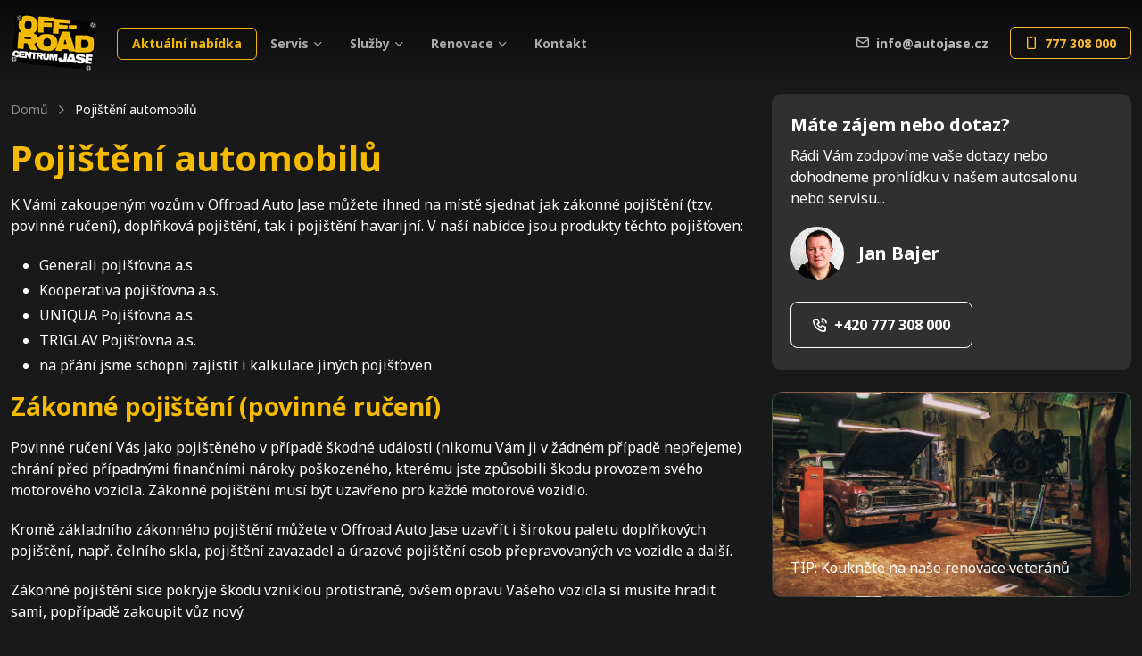

--- FILE ---
content_type: text/html; charset=utf-8
request_url: https://www.autojase.cz/pojisteni/
body_size: 4990
content:
<!DOCTYPE html>
<html lang="cs">
<head>
	<meta charset="utf-8">
	<title>Pojištění automobilů | Auto JASE</title>
	<!-- SEO Meta Tags-->
	<meta name="description" content="OFFROAD bazar a dovoz vozů">
	<meta name="keywords" content="offroad, autobazar, dovoz vozů, veteráni, nová paka">
	<meta name="author" content="Auto-Jase, s.r.o.">
	<meta name="generator" content="martinpetracek.com, IT-PRO s.r.o., valek@it-pro.cz">
	<!-- Viewport-->
	<meta name="viewport" content="width=device-width, initial-scale=1">
	<!-- Favicon and Touch Icons-->
	<link rel="apple-touch-icon" sizes="180x180" href="/img/apple-touch-icon.png">
	<link rel="icon" type="image/png" sizes="32x32" href="/img/favicon_32.png">
	<link rel="icon" type="image/png" sizes="16x16" href="/img/favicon_16.png">
	<meta name="theme-color" content="#ffffff">
	<!-- Page loading styles-->
	<style>
		.page-loading {
			position: fixed;
			top: 0;
			right: 0;
			bottom: 0;
			left: 0;
			width: 100%;
			height: 100%;
			-webkit-transition: all .4s .2s ease-in-out;
			transition: all .4s .2s ease-in-out;
			background-color: #191919;
			opacity: 0;
			visibility: hidden;
			z-index: 9999;
		}
		.page-loading.active {
			opacity: 1;
			visibility: visible;
		}
		.page-loading-inner {
			position: absolute;
			top: 50%;
			left: 0;
			width: 100%;
			text-align: center;
			-webkit-transform: translateY(-50%);
			transform: translateY(-50%);
			-webkit-transition: opacity .2s ease-in-out;
			transition: opacity .2s ease-in-out;
			opacity: 0;
		}
		.page-loading.active > .page-loading-inner {
			opacity: 1;
		}
		.page-loading-inner > span {
			display: block;
			font-size: 1rem;
			font-weight: normal;
			color: #fff;;
		}
		.page-spinner {
			display: inline-block;
			width: 2.75rem;
			height: 2.75rem;
			margin-bottom: .75rem;
			vertical-align: text-bottom;
			border: .15em solid #9691a4;
			border-right-color: transparent;
			border-radius: 50%;
			-webkit-animation: spinner .75s linear infinite;
			animation: spinner .75s linear infinite;
		}
		@-webkit-keyframes spinner {
			100% {
				-webkit-transform: rotate(360deg);
				transform: rotate(360deg);
			}
		}
		@keyframes spinner {
			100% {
				-webkit-transform: rotate(360deg);
				transform: rotate(360deg);
			}
		}

	</style>
	<!-- Page loading scripts-->
	<script>
		(function () {
			window.onload = function () {
				var preloader = document.querySelector('.page-loading');
				preloader.classList.remove('active');
				setTimeout(function () {
					preloader.remove();
				}, 2000);
			};
		})();

	</script>

    <link rel="stylesheet" media="screen" href="/vendor/lightgallery.js/dist/css/lightgallery.min.css"/>

	<link rel="stylesheet" href="/css/front_styles.scss.css?3" type="text/css" media="all">
</head>

<body class="bg-dark simple">
    <!-- Page loading spinner-->
    <div class="page-loading active">
      <div class="page-loading-inner">
        <img class="" src="/img/logo_jase_64.png" width="96" alt="logo Jase"><br>
        <div class="page-spinner"></div><span>Načítání...</span>
      </div>
    </div>
    <main class="page-wrapper">
      <!-- Navbar-->
      <header class="navbar navbar-expand-lg navbar-dark fixed-top" data-scroll-header>
        <div class="container"><a href="/" class="navbar-brand me-3 me-xl-4"><img class="d-block" src="/img/logo_jase_64.png" width="96" alt="logo Jase"></a>
          <button class="navbar-toggler ms-auto" type="button" data-bs-toggle="collapse" data-bs-target="#navbarNav" aria-controls="navbarNav" aria-expanded="false" aria-label="Toggle navigation"><span class="navbar-toggler-icon"></span></button><a class="btn btn-link btn-light btn-sm d-none d-lg-block order-lg-3" href="mailto:info@autojase.cz"><i class="fi-mail me-2"></i>info@autojase.cz</a><a class="btn btn-outline-warning btn-sm ms-2 d-none d-lg-block order-lg-3" href="tel:+420777308000"><i class="fi-device-mobile me-2"></i>777 308 000</a>
          <div class="collapse navbar-collapse order-lg-2" id="navbarNav">
            <ul class="navbar-nav navbar-nav-scroll" style="max-height: 35rem;">
              <!-- Menu items-->
              <li class="nav-item"><a href="/skladove-vozy/" class="nav-link highlightedBtn"><span class="btn btn-outline-primary btn-sm">Aktuální nabídka</span></a></li>
              <li class="nav-item dropdown"><a href="/zarucni-a-pozarucni-servis/" class="nav-link dropdown-toggle" role="button" data-bs-toggle="dropdown" aria-expanded="false">Servis</a>
                <ul class="dropdown-menu dropdown-menu-light">
                  <li><a href="/autoklempirna/" class="dropdown-item">Autoklempírna</a></li>
                  <li><a href="/servis-chrysler-jeep/" class="dropdown-item">Servis Chrysler a Jeep</a></li>
                  <li><a href="/servis-land-rover/" class="dropdown-item">Servis Land Rover</a></li>
                  <li><a href="/zarucni-a-pozarucni-servis/" class="dropdown-item">Záruční a pozáruční servis</a></li>
                </ul>
              </li>
              <li class="nav-item dropdown"><a href="/dovoz-offroad-vozu/" class="nav-link dropdown-toggle" role="button" data-bs-toggle="dropdown" aria-expanded="false">Služby</a>
                <ul class="dropdown-menu dropdown-menu-light">
                  <li><a href="/dovoz-offroad-vozu/" class="dropdown-item">Dovoz OFFROAD</a></li>
                  <li><a href="/financovani-vozidel/" class="dropdown-item">Financování vozidel</a></li>
                  <li><a href="/pojisteni/" class="dropdown-item">Pojištění automobilů</a></li>
                  <li><a href="/stk-a-prihlaseni/" class="dropdown-item">STK a přihlášení</a></li>
                  <li><a href="/tuning-terennich-vozu/" class="dropdown-item">Tuning terénních vozů</a></li>
                  <li><a href="/vykup/" class="dropdown-item">Výkup vozidel</a></li>
                </ul>
              </li>
              <li class="nav-item dropdown"><a href="/katalog-veteranu/" class="nav-link dropdown-toggle" role="button" data-bs-toggle="dropdown" aria-expanded="false">Renovace</a>
                <ul class="dropdown-menu dropdown-menu-light">
                  <li><a href="/realizovane-opravy/" class="dropdown-item">Realizované opravy</a></li>
                  <li><a href="/katalog-veteranu/" class="dropdown-item">Renovace veteránů</a></li>
                </ul>
              </li>
              <li class="nav-item"><a href="/kontakty/" class="nav-link">Kontakt</a></li>
              <li class="text-center d-lg-none"><a class="btn btn-outline-primary btn-sm ms-2 order-lg-3" href="tel:+420777308000"><i class="fi-device-mobile me-2"></i>777 308 000</a></li>
            </ul>
          </div>
        </div>
      </header>

      <!-- Page content-->
    <!-- Page container-->
    <div class="container mt-5 mb-md-4 py-5 text-light">
        <!-- Breadcrumb-->
        <nav class="mb-3 pt-md-3" aria-label="Breadcrumb">
            <ol class="breadcrumb breadcrumb-light">
                <li class="breadcrumb-item"><a href="/">Domů</a></li>
                <li class="breadcrumb-item active d-none d-lg-block" aria-current="page">
                    <a href="/pojisteni/" class="text-light">Pojištění automobilů</a></li>
            </ol>
        </nav>

        <div class="row">
            <div class="col-xl-8 col-md-7 mb-4 mb-md-0">
                <h1>Poji&scaron;těn&iacute; automobilů</h1>

<p>K V&aacute;mi zakoupen&yacute;m vozům v Offroad Auto Jase můžete ihned na m&iacute;stě sjednat jak z&aacute;konn&eacute; poji&scaron;těn&iacute; (tzv. povinn&eacute; ručen&iacute;), doplňkov&aacute; poji&scaron;těn&iacute;, tak i poji&scaron;těn&iacute; havarijn&iacute;. V na&scaron;&iacute; nab&iacute;dce jsou produkty těchto poji&scaron;ťoven:</p>

<ul>
	<li>Generali poji&scaron;ťovna a.s</li>
	<li>Kooperativa poji&scaron;ťovna a.s.</li>
	<li>UNIQUA Poji&scaron;ťovna a.s.</li>
	<li>TRIGLAV Poji&scaron;ťovna a.s.</li>
	<li>na př&aacute;n&iacute; jsme schopni zajistit i kalkulace jin&yacute;ch poji&scaron;ťoven&nbsp;</li>
</ul>

<h3>Z&aacute;konn&eacute; poji&scaron;těn&iacute; (povinn&eacute; ručen&iacute;)</h3>

<p>Povinn&eacute; ručen&iacute; V&aacute;s jako poji&scaron;těn&eacute;ho v př&iacute;padě &scaron;kodn&eacute; ud&aacute;losti (nikomu V&aacute;m ji v ž&aacute;dn&eacute;m př&iacute;padě nepřejeme) chr&aacute;n&iacute; před př&iacute;padn&yacute;mi finančn&iacute;mi n&aacute;roky po&scaron;kozen&eacute;ho, kter&eacute;mu jste způsobili &scaron;kodu provozem sv&eacute;ho motorov&eacute;ho vozidla. Z&aacute;konn&eacute; poji&scaron;těn&iacute; mus&iacute; b&yacute;t uzavřeno pro každ&eacute; motorov&eacute; vozidlo.</p>

<ul>
</ul>

<p>Kromě z&aacute;kladn&iacute;ho z&aacute;konn&eacute;ho poji&scaron;těn&iacute; můžete v Offroad Auto Jase uzavř&iacute;t i &scaron;irokou paletu doplňkov&yacute;ch poji&scaron;těn&iacute;, např. čeln&iacute;ho skla, poji&scaron;těn&iacute; zavazadel a &uacute;razov&eacute; poji&scaron;těn&iacute; osob přepravovan&yacute;ch ve vozidle a dal&scaron;&iacute;.</p>

<p>Z&aacute;konn&eacute; poji&scaron;těn&iacute; sice pokryje &scaron;kodu vzniklou protistraně, ov&scaron;em opravu Va&scaron;eho vozidla si mus&iacute;te hradit sami, popř&iacute;padě zakoupit vůz nov&yacute;.</p>

<h3>Havarijn&iacute; poji&scaron;těn&iacute;</h3>

<p>V tomto směru je snadn&eacute; v&yacute;chodisko, či sp&iacute;&scaron;e ochrana sv&eacute;ho majetku v havarijn&iacute;m poji&scaron;těn&iacute;, kter&eacute; ře&scaron;&iacute; pr&aacute;vě tyto probl&eacute;my, popř&iacute;padě ztr&aacute;tu (kr&aacute;dež) vozu, jeho po&scaron;kozen&iacute; nezn&aacute;mou osobou (vandalismus) či živeln&yacute;mi pohromami (povodeň, kroupy, apod.). R&aacute;di v&aacute;m tak&eacute; ochotně porad&iacute;me pr&aacute;vě s volbou vhodn&eacute;ho havarijn&iacute;ho poji&scaron;těn&iacute;, kter&eacute; ochr&aacute;n&iacute; va&scaron;i investici do pr&aacute;vě zakoupen&eacute;ho vozu.</p>

<p>Kromě z&aacute;kladn&iacute;ho havarijn&iacute;ho poji&scaron;těn&iacute; můžete v Offroad Auto Jase uzavř&iacute;t i &scaron;irokou paletu doplňkov&yacute;ch poji&scaron;těn&iacute;, např. čeln&iacute;ho skla, poji&scaron;těn&iacute; zavazadel a &uacute;razov&eacute; poji&scaron;těn&iacute; osob přepravovan&yacute;ch ve vozidle a dal&scaron;&iacute;.</p>

<p>Kromě poji&scaron;těn&iacute; Va&scaron;eho vozu jsme připraveni pro sjedn&aacute;n&iacute; poji&scaron;těn&iacute; t&yacute;kaj&iacute;c&iacute;ch se př&iacute;mo Va&scaron;&iacute; osoby. Jedn&aacute; se zejm&eacute;na o poji&scaron;těn&iacute; v souvislosti se spl&aacute;tkov&yacute;m prodejem či leasingem, tedy poji&scaron;těn&iacute; schopnosti spl&aacute;cet.</p>

<h3>Poji&scaron;těn&iacute; schopnosti spl&aacute;cet &ndash; v př&iacute;padě spl&aacute;tkov&eacute;ho prodeje</h3>

<p>V Offroad Auto Jase můžete tak&eacute; uzavř&iacute;t poji&scaron;těn&iacute; pr&aacute;vě pro př&iacute;pad ztr&aacute;ty schopnosti spl&aacute;cet &ndash; od společnosti POJI&Scaron;ŤOVNA CARDIF PRO VITA, a.s. V na&scaron;&iacute; nab&iacute;dce jsou dva z&aacute;kladn&iacute; produkty:</p>

<ul>
	<li>CARDIF A &ndash; pro př&iacute;pad dlouhodob&eacute; nemoci</li>
	<li>CARDIF B &ndash; pro př&iacute;pad dlouhodob&eacute; nemoci a pro př&iacute;pad ztr&aacute;ty zaměstn&aacute;n&iacute;</li>
</ul>

            </div>

            <!-- Sidebar-->
            <div class="col-xl-4 col-md-5 pt-0" style="margin-top: -6rem;">
                <div class="sticky-top pt-5">
                    <div class="card card-light card-body mb-4 pb-2">
                        <h3 class="fs-5 text-light mb-2">Máte zájem nebo dotaz?</h3>
                        <p>Rádi Vám zodpovíme vaše dotazy nebo dohodneme prohlídku v našem autosalonu nebo servisu...
                        <div class="d-flex align-items-center mb-3"><img class="rounded-circle"
                                                                         src="/img/avatars/bajer.jpg" width="60"
                                                                         alt="Jan Bajer">
                            <div class="ps-3">
                                <h5 class="text-light mb-0">Jan Bajer</h5>
                            </div>
                        </div>
                        <div class="mt-2">
                            <a href="tel:+420777308000" class="btn btn-outline-light btn-lg px-4 mb-3" type="button"><i
                                        class="fi-phone me-2"></i>+420 777 308 000</a>
                        </div>
                    </div>
                    <a href="/katalog-veteranu/"
                            class="card card-body flex-row bg-transparent border-light" id="banner-veteran"
                            style="background-image: url(/img/bg/bg_garaz.jpg); background-size: cover; min-height: 230px;">
                        <div class="text-light align-self-end">TIP: Koukněte na naše renovace veteránů</div>
                    </a>
                </div>
            </div>
        </div>
    </div>

    </main>
    <!-- Footer-->
    <footer class="footer bg-faded-light">
  <div class="border-bottom border-light py-4">
    <div class="container d-sm-flex align-items-center justify-content-between text-center"><a href="/" class="d-inline-block"><img src="/img/logo_jase_64.png" width="116" alt="logo Jase"></a>
      <div class="d-block pt-3 pt-sm-0">
        <div class="text-center text-light ms-n3">
          PO-PÁ: 8:00-17:00 | SO: 9:00-16:00
        </div>
      </div>
    </div>
  </div>
  <div class="container pt-4 pb-3 pt-lg-5 pb-lg-4">
    <div class="row pt-2 pt-lg-0">
      <div class="col-lg-3 pb-2 mb-4">
        <h3 class="h5 text-light mb-2">AUTO-JASE s.r.o.</h3>
        <p class="fs-sm text-light opacity-70">Pražská 11<br>Nová Paka<br>509 01<br><a href="https://www.google.cz/maps/place/Auto-Jase,+s.r.o./@50.4876079,15.5089888,17z/data=!3m1!4b1!4m5!3m4!1s0x470ebd586de414d7:0x3aceaf178c5e920f!8m2!3d50.4876037!4d15.5111777" target="_blank" rel="noopener">Zobrazit na mapě</a><br><a href="/kontakty/">Zobrazit všechny kontakty</a></p>
      </div>
      <div class="col-lg-2 col-md-3 col-sm-6 offset-xl-1 mb-2 mb-sm-4">
        <h3 class="fs-base text-light">Obchod</h3>
        <ul class="list-unstyled fs-sm">
          <li><a href="/skladove-vozy/" class="nav-link-light">Skladové vozy</a></li>
          <li><a href="/dovoz-offroad-vozu/" class="nav-link-light">Dovoz OFFROAD</a></li>
          <li><a href="/financovani-vozidel/" class="nav-link-light">Financování</a></li>
          <li><a href="/pojisteni/" class="nav-link-light">Pojištění</a></li>

          <li><a href="/vykup/" class="nav-link-light">Výkup</a></li>
        </ul>
      </div>
      <div class="col-lg-2 col-md-3 col-sm-6 mb-2 mb-sm-4">
        <h3 class="fs-base text-light">Servis</h3>
        <ul class="list-unstyled fs-sm">
          <li><a href="/autoklempirna/" class="nav-link-light">Autoklempírna</a></li>
          <li><a href="/servis-chrysler-jeep/" class="nav-link-light">Servis Chrysler a Jeep</a></li>
          <li><a href="/servis-land-rover/" class="nav-link-light">Servis Land Rover</a></li>
          <li><a href="/tuning-terennich-vozu/" class="nav-link-light">Tuning terénních vozů</a></li>
          <li><a href="/zarucni-a-pozarucni-servis/" class="nav-link-light">Záruční a Pozáruční</a></li>
        </ul>
      </div>
      <div class="col-lg-2 col-md-3 col-sm-6 mb-2 mb-sm-4">
        <h3 class="fs-base text-light">Ostatní</h3>
        <ul class="list-unstyled fs-sm">
          <li><a href="/kontakty/" class="nav-link-light">Kontakt</a></li>
          <li><a href="/realizovane-opravy/" class="nav-link-light">Realizované opravy</a></li>
          <li><a href="/katalog-veteranu/" class="nav-link-light">Renovace veteránů</a></li>
          <li><a href="/stk-a-prihlaseni/" class="nav-link-light">STK a přihlášení</a></li>
        </ul>
      </div>
      <div class="col-xl-2 col-lg-3 col-sm-6 col-md-3 mb-2 mb-sm-4"><a class="d-flex align-items-center text-decoration-none mb-2" href="tel:+420777308000"><i class="fi-device-mobile me-2"></i><span class="text-light">+420 777 308 000</span></a>
        <a class="d-flex align-items-center text-decoration-none mb-2" href="mailto:info@autojase.cz"><i class="fi-mail me-2"></i><span class="text-light">info@autojase.cz</span></a>
        <div class="d-flex flex-wrap pt-4">
          <a class="btn btn-icon btn-translucent-light btn-xs rounded-circle mb-2 me-2" href="https://www.facebook.com/OFFROAD-centrum-JASE-248417946748/" target="_blank" rel="noopener"><i class="fi-facebook"></i></a>
          <a class="btn btn-icon btn-translucent-light btn-xs rounded-circle mb-2 me-2" href="https://www.instagram.com/autojase/" target="_blank" rel="noopener"><i class="fi-instagram"></i></a>
        </div>
      </div>
    </div>
  </div>
  <div class="container d-lg-flex align-items-center justify-content-between fs-sm pb-3">
    <p class="text-center text-lg-start order-lg-1 mb-lg-0"><span class="text-light opacity-50">&copy; Offroad bazar AUTO-JASE s.r.o. | Webdesign </span><a class="nav-link-light fw-bold" href="https://martinpetracek.com/" target="_blank" rel="noopener">Martin Petráček</a> & <a class="nav-link-light fw-bold" href="https://it-pro.cz/" target="_blank" rel="noopener">IT-PRO</a></p>
  </div>    </footer>
    <!-- Back to top button--><a class="btn-scroll-top" href="#top" data-scroll><span class="btn-scroll-top-tooltip text-muted fs-sm me-2">Nahoru</span><i class="btn-scroll-top-icon fi-chevron-up">   </i></a>

	<!-- Vendor scripts: js libraries and plugins-->
    <script src="/vendor/bootstrap/dist/js/bootstrap.bundle.min.js"></script>
    <script src="/vendor/simplebar/dist/simplebar.min.js"></script>
    <script src="/vendor/smooth-scroll/dist/smooth-scroll.polyfills.min.js"></script>
    <script src="/vendor/tiny-slider/dist/min/tiny-slider.js"></script>
    <script src="/vendor/lightgallery.js/dist/js/lightgallery.min.js"></script>
    <script src="/vendor/lg-zoom.js/dist/lg-zoom.min.js"></script>
    <script src="/vendor/lg-thumbnail.js/dist/lg-thumbnail.min.js"></script>
    <!-- Main theme script-->
    <script src="/js/theme.min.js?3"></script>


</body>
</html>


--- FILE ---
content_type: application/javascript
request_url: https://www.autojase.cz/js/theme.min.js?3
body_size: 2099
content:
window.initLazyBgImages=function(e){if(e=e||document,"IntersectionObserver"in window){var t=function(e){e.map(e=>{e.isIntersecting&&(e.target.style.backgroundImage="url('"+e.target.dataset.bgimage+"')",r.unobserve(e.target))})};let a=e.querySelectorAll("[data-bgimage]"),r=new IntersectionObserver(t,{rootMargin:"100px"});a.forEach(e=>r.observe(e))}else{let n=e.querySelectorAll("[data-bgimage]");n.forEach(e=>{e.style.backgroundImage="url('"+e.dataset.bgimage+"')"})}},function(){"use strict";var e;window.addEventListener("load",function(){var e=document.getElementsByClassName("needs-validation");Array.prototype.filter.call(e,function(e){e.addEventListener("submit",function(t){!1===e.checkValidity()&&(t.preventDefault(),t.stopPropagation()),e.classList.add("was-validated")},!1)})},!1),null!=(e=document.querySelector(".navbar.fixed-top"))&&(e.classList,window.addEventListener("scroll",function(t){t.currentTarget.pageYOffset>20?e.classList.add("navbar-stuck"):e.classList.remove("navbar-stuck")})),new SmoothScroll("[data-scroll]",{speed:800,speedAsDuration:!0,offset:function e(t,a){return a.dataset.scrollOffset||40},header:"[data-scroll-header]",updateURL:!1}),function(){var e=document.querySelector(".btn-scroll-top");if(null!=e){var t=parseInt(600,10);window.addEventListener("scroll",function(a){a.currentTarget.pageYOffset>t?e.classList.add("show"):e.classList.remove("show")})}}(),[].slice.call(document.querySelectorAll('[data-bs-toggle="tooltip"]')).map(function(e){return new bootstrap.Tooltip(e,{trigger:"hover"})}),[].slice.call(document.querySelectorAll('[data-bs-toggle="popover"]')).map(function(e){return new bootstrap.Popover(e)}),[].slice.call(document.querySelectorAll(".toast")).map(function(e){return new bootstrap.Toast(e)}),function(){for(var e=document.querySelectorAll(".range-slider"),t=0;t<e.length;t++)!function t(a){var r=e[a].querySelector(".range-slider-ui"),n=e[a].querySelector(".range-slider-value-min"),l=e[a].querySelector(".range-slider-value-max"),s={dataStartMin:parseInt(e[a].dataset.startMin,10),dataStartMax:parseInt(e[a].dataset.startMax,10),dataMin:parseInt(e[a].dataset.min,10),dataMax:parseInt(e[a].dataset.max,10),dataStep:parseInt(e[a].dataset.step,10)},o=s.dataStartMax?[s.dataStartMin,s.dataStartMax]:[s.dataStartMin],i=!!s.dataStartMax||"lower";noUiSlider.create(r,{start:o,connect:i,step:s.dataStep,tooltips:!0,range:{min:s.dataMin,max:s.dataMax},format:{to:function e(t){return"$"+parseInt(t,10)},from:function e(t){return Number(t)}}}),r.noUiSlider.on("update",function(e,t){var a=e[t];a=a.replace(/\D/g,""),t?l&&(l.value=Math.round(a)):n&&(n.value=Math.round(a))}),n&&n.addEventListener("change",function(){r.noUiSlider.set([this.value,null])}),l&&l.addEventListener("change",function(){r.noUiSlider.set([null,this.value])})}(t)}(),function(){for(var e=document.querySelectorAll('[data-bs-toggle="select"]'),t=0;t<e.length;t++)!function t(a){for(var r=e[a].querySelectorAll(".dropdown-item"),n=e[a].querySelector(".dropdown-toggle-label"),l=e[a].querySelector('input[type="hidden"]'),s=0;s<r.length;s++)r[s].addEventListener("click",function(e){e.preventDefault();var t=this.querySelector(".dropdown-item-label").innerText;n.innerText=t,null!==l&&(l.value=t)})}(t)}(),window.carousel=function(){!function e(t,a,r){for(var n=0;n<t.length;n++)a.call(void 0,n,t[n])}(document.querySelectorAll(".tns-carousel-wrapper .tns-carousel-inner"),function(e,t){a=void 0!=t.dataset.carouselOptions&&"vertical"===JSON.parse(t.dataset.carouselOptions).axis?['<i class="fi-chevron-up"></i>','<i class="fi-chevron-down"></i>']:['<i class="fi-chevron-left"></i>','<i class="fi-chevron-right"></i>'];var a,r,n={container:t,controlsText:a,navPosition:"bottom",mouseDrag:!0,speed:500,autoplayHoverPause:!0,autoplayButtonOutput:!1};void 0!=t.dataset.carouselOptions&&(r=JSON.parse(t.dataset.carouselOptions));var l=Object.assign({},n,r),s=tns(l);window.initLazyBgImages(t);var o=t.closest(".tns-carousel-wrapper"),i=(o.querySelectorAll(".tns-item"),s.getInfo()),c=o.querySelector(".tns-current-slide"),d=o.querySelector(".tns-total-slides");if(o.classList.contains("tns-center")){var u=i.index;i.slideItems[u].classList.add("active"),s.events.on("indexChanged",function(){var e=s.getInfo(),t=e.indexCached,a=e.index;e.slideItems[t].classList.remove("active"),e.slideItems[a].classList.add("active")})}null!==o.querySelector(".tns-slides-count")&&(c.innerHTML=i.displayIndex,d.innerHTML=i.slideCount,s.events.on("indexChanged",function(){var e=s.getInfo();c.innerHTML=e.displayIndex}))})},window.carousel(),function(){var e=document.querySelectorAll(".gallery");if(e.length)for(var t=0;t<e.length;t++){var a=!!e[t].dataset.thumbnails;lightGallery(e[t],{selector:".gallery-item",download:!1,preload:2,thumbnail:a,videojs:!0,youtubePlayerParams:{modestbranding:1,showinfo:0,rel:0},vimeoPlayerParams:{byline:0,portrait:0,color:"fd5631"}})}}(),function(){var e=document.querySelectorAll('[data-bs-toggle="lightbox"]');if(e.length)for(var t=0;t<e.length;t++)lightGallery(e[t],{selector:"this",download:!1,videojs:!0,youtubePlayerParams:{modestbranding:1,showinfo:0,rel:0},vimeoPlayerParams:{byline:0,portrait:0,color:"fd5631"}})}(),function(){var e=document.querySelectorAll(".date-picker");if(0!==e.length)for(var t=0;t<e.length;t++){var a={disableMobile:"true"},r=void 0;void 0!=e[t].dataset.datepickerOptions&&(r=JSON.parse(e[t].dataset.datepickerOptions));var n=e[t].classList.contains("date-range")?{plugins:[new rangePlugin({input:e[t].dataset.linkedInput})]}:"{}",l=_objectSpread(_objectSpread(_objectSpread({},a),n),r);flatpickr(e[t],l)}}(),function(){for(var e=document.querySelectorAll(".parallax"),t=0;t<e.length;t++)new Parallax(e[t])}(),function(){var e=document.querySelectorAll("[data-bs-binded-element]");if(0!==e.length)for(var t=0;t<e.length;t++)!function t(a){var r=document.querySelector(e[a].dataset.bsBindedElement),n=e[a].dataset.bsUnsetValue;"SELECT"===e[a].tagName?e[a].addEventListener("change",function(e){r.innerText=e.target.value}):e[a].classList.contains("date-picker")?e[a].addEventListener("change",function(e){""!==e.target.value?r.innerText=e.target.value:r.innerText=n}):e[a].addEventListener("keyup",function(e){""!==e.target.value?r.innerText=e.target.value:r.innerText=n})}(t)}(),function(){var e=document.querySelectorAll("[data-master-checkbox-for]");if(0!==e.length)for(var t=0;t<e.length;t++)e[t].addEventListener("change",function(){var e=document.querySelector(this.dataset.masterCheckboxFor).querySelectorAll('input[type="checkbox"]');if(this.checked)for(var t=0;t<e.length;t++)e[t].checked=!0,e[t].dataset.checkboxToggleClass&&document.querySelector(e[t].dataset.bsTarget).classList.add(e[t].dataset.checkboxToggleClass);else for(var a=0;a<e.length;a++)e[a].checked=!1,e[a].dataset.checkboxToggleClass&&document.querySelector(e[a].dataset.bsTarget).classList.remove(e[a].dataset.checkboxToggleClass)})}(),function(){for(var e=document.querySelectorAll("[data-bs-toggle-class]"),t=0;t<e.length;t++)e[t].addEventListener("click",function(e){e.preventDefault();var t=document.querySelector(e.currentTarget.dataset.bsTarget),a=e.currentTarget.dataset.bsToggleClass;t.classList.toggle(a)})}()}();

--- FILE ---
content_type: application/javascript
request_url: https://www.autojase.cz/vendor/lg-zoom.js/dist/lg-zoom.min.js
body_size: 3276
content:
/**!
 * lg-zoom.js | 1.3.0 | October 14th 2020
 * http://sachinchoolur.github.io/lg-zoom.js
 * Copyright (c) 2016 Sachin N; 
 * @license GPLv3 
 */
!function(e){if("object"==typeof exports&&"undefined"!=typeof module)module.exports=e();else if("function"==typeof define&&define.amd)define([],e);else{var t;t="undefined"!=typeof window?window:"undefined"!=typeof global?global:"undefined"!=typeof self?self:this,t.LgZoom=e()}}(function(){var e,t,o;return function(){function e(t,o,r){function i(l,s){if(!o[l]){if(!t[l]){var n="function"==typeof require&&require;if(!s&&n)return n(l,!0);if(a)return a(l,!0);var u=new Error("Cannot find module '"+l+"'");throw u.code="MODULE_NOT_FOUND",u}var c=o[l]={exports:{}};t[l][0].call(c.exports,function(e){return i(t[l][1][e]||e)},c,c.exports,e,t,o,r)}return o[l].exports}for(var a="function"==typeof require&&require,l=0;l<r.length;l++)i(r[l]);return i}return e}()({1:[function(t,o,r){!function(t,o){if("function"==typeof e&&e.amd)e([],o);else if(void 0!==r)o();else{var i={exports:{}};o(),t.lgZoom=i.exports}}(this,function(){"use strict";var e=Object.assign||function(e){for(var t=1;t<arguments.length;t++){var o=arguments[t];for(var r in o)Object.prototype.hasOwnProperty.call(o,r)&&(e[r]=o[r])}return e},t=function e(){var t=!1,o=navigator.userAgent.match(/Chrom(e|ium)\/([0-9]+)\./);return o&&parseInt(o[2],10)<54&&(t=!0),t},o={scale:1,zoom:!0,actualSize:!0,enableZoomAfter:300,useLeftForZoom:t()},r=function t(r){return this.el=r,this.core=window.lgData[this.el.getAttribute("lg-uid")],this.core.s=e({},o,this.core.s),this.core.s.zoom&&this.core.doCss()&&(this.init(),this.zoomabletimeout=!1,this.pageX=window.innerWidth/2,this.pageY=window.innerHeight/2+(document.documentElement.scrollTop||document.body.scrollTop)),this};r.prototype.init=function(){var e=this,t='<button type="button" aria-label="Zoom in" id="lg-zoom-in" class="lg-icon"></button><button type="button" aria-label="Zoom out" id="lg-zoom-out" class="lg-icon"></button>';e.core.s.actualSize&&(t+='<button type="button" aria-label="Actual size" id="lg-actual-size" class="lg-icon"></button>'),e.core.s.useLeftForZoom?utils.addClass(e.core.outer,"lg-use-left-for-zoom"):utils.addClass(e.core.outer,"lg-use-transition-for-zoom"),this.core.outer.querySelector(".lg-toolbar").insertAdjacentHTML("beforeend",t),utils.on(e.core.el,"onSlideItemLoad.lgtmzoom",function(t){var o=e.core.s.enableZoomAfter+t.detail.delay;utils.hasClass(document.body,"lg-from-hash")&&t.detail.delay?o=0:utils.removeClass(document.body,"lg-from-hash"),e.zoomabletimeout=setTimeout(function(){utils.addClass(e.core.___slide[t.detail.index],"lg-zoomable")},o+30)});var o=1,r=function t(o){var r=e.core.outer.querySelector(".lg-current .lg-image"),i,a,l=(window.innerWidth-r.clientWidth)/2,s=(window.innerHeight-r.clientHeight)/2+(document.documentElement.scrollTop||document.body.scrollTop);i=e.pageX-l,a=e.pageY-s;var n=(o-1)*i,u=(o-1)*a;utils.setVendor(r,"Transform","scale3d("+o+", "+o+", 1)"),r.setAttribute("data-scale",o),e.core.s.useLeftForZoom?(r.parentElement.style.left=-n+"px",r.parentElement.style.top=-u+"px"):utils.setVendor(r.parentElement,"Transform","translate3d(-"+n+"px, -"+u+"px, 0)"),r.parentElement.setAttribute("data-x",n),r.parentElement.setAttribute("data-y",u)},i=function t(){o>1?utils.addClass(e.core.outer,"lg-zoomed"):e.resetZoom(),o<1&&(o=1),r(o)},a=function t(r,a,l,s){var n=a.clientWidth,u;u=e.core.s.dynamic?e.core.s.dynamicEl[l].width||a.naturalWidth||n:e.core.items[l].getAttribute("data-width")||a.naturalWidth||n;var c;utils.hasClass(e.core.outer,"lg-zoomed")?o=1:u>n&&(c=u/n,o=c||2),s?(e.pageX=window.innerWidth/2,e.pageY=window.innerHeight/2+(document.documentElement.scrollTop||document.body.scrollTop)):(e.pageX=r.pageX||r.targetTouches[0].pageX,e.pageY=r.pageY||r.targetTouches[0].pageY),i(),setTimeout(function(){utils.removeClass(e.core.outer,"lg-grabbing"),utils.addClass(e.core.outer,"lg-grab")},10)},l=!1;utils.on(e.core.el,"onAferAppendSlide.lgtmzoom",function(t){var o=t.detail.index,r=e.core.___slide[o].querySelector(".lg-image");e.core.isTouch||utils.on(r,"dblclick",function(e){a(e,r,o)}),e.core.isTouch&&utils.on(r,"touchstart",function(e){l?(clearTimeout(l),l=null,a(e,r,o)):l=setTimeout(function(){l=null},300),e.preventDefault()})}),utils.on(window,"resize.lgzoom scroll.lgzoom orientationchange.lgzoom",function(){e.pageX=window.innerWidth/2,e.pageY=window.innerHeight/2+(document.documentElement.scrollTop||document.body.scrollTop),r(o)}),utils.on(document.getElementById("lg-zoom-out"),"click.lg",function(){e.core.outer.querySelector(".lg-current .lg-image")&&(o-=e.core.s.scale,i())}),utils.on(document.getElementById("lg-zoom-in"),"click.lg",function(){e.core.outer.querySelector(".lg-current .lg-image")&&(o+=e.core.s.scale,i())}),utils.on(document.getElementById("lg-actual-size"),"click.lg",function(t){a(t,e.core.___slide[e.core.index].querySelector(".lg-image"),e.core.index,!0)}),utils.on(e.core.el,"onBeforeSlide.lgtm",function(){o=1,e.resetZoom()}),e.core.isTouch||e.zoomDrag(),e.core.isTouch&&e.zoomSwipe()},r.prototype.getModifier=function(e,t,o){var r=e;e=Math.abs(e);var i=this.getCurrentTransform(o);if(!i)return 1;var a=1;if("X"===t){var l=Math.sign(parseFloat(i[0]));0===e||180===e?a=1:90===e&&(a=-90===r&&1===l||90===r&&-1===l?-1:1),a*=l}else{var s=Math.sign(parseFloat(i[3]));if(0===e||180===e)a=1;else if(90===e){var n=parseFloat(i[1]),u=parseFloat(i[2]);a=Math.sign(n*u*r*s)}a*=s}return a},r.prototype.getImageSize=function(e,t,o){var r={y:"offsetHeight",x:"offsetWidth"};return 90===t&&(o="x"===o?"y":"x"),e[r[o]]},r.prototype.getDragCords=function(e,t){return 90===t?{x:e.pageY,y:e.pageX}:{x:e.pageX,y:e.pageY}},r.prototype.getSwipeCords=function(e,t){var o=e.targetTouches[0].pageX,r=e.targetTouches[0].pageY;return 90===t?{x:r,y:o}:{x:o,y:r}},r.prototype.getPossibleDragCords=function(e,t){var o=(this.core.outer.querySelector(".lg").clientHeight-this.getImageSize(e,t,"y"))/2,r=Math.abs(this.getImageSize(e,t,"y")*Math.abs(e.getAttribute("data-scale"))-this.core.outer.querySelector(".lg").clientHeight+o),i=(this.core.outer.querySelector(".lg").clientWidth-this.getImageSize(e,t,"x"))/2,a=Math.abs(this.getImageSize(e,t,"x")*Math.abs(e.getAttribute("data-scale"))-this.core.outer.querySelector(".lg").clientWidth+i);return 90===t?{minY:i,maxY:a,minX:o,maxX:r}:{minY:o,maxY:r,minX:i,maxX:a}},r.prototype.getDragAllowedAxises=function(e,t){var o=this.getImageSize(e,t,"y")*e.getAttribute("data-scale")>this.core.outer.querySelector(".lg").clientHeight,r=this.getImageSize(e,t,"x")*e.getAttribute("data-scale")>this.core.outer.querySelector(".lg").clientWidth;return 90===t?{allowX:o,allowY:r}:{allowX:r,allowY:o}},r.prototype.getCurrentTransform=function(e){if(!e)return 0;var t=window.getComputedStyle(e,null),o=t.getPropertyValue("-webkit-transform")||t.getPropertyValue("-moz-transform")||t.getPropertyValue("-ms-transform")||t.getPropertyValue("-o-transform")||t.getPropertyValue("transform")||"none";return"none"!==o?o.split("(")[1].split(")")[0].split(","):0},r.prototype.getCurrentRotation=function(e){if(!e)return 0;var t=this.getCurrentTransform(e);return t?Math.round(Math.atan2(t[1],t[0])*(180/Math.PI)):0},r.prototype.resetZoom=function(){utils.removeClass(this.core.outer,"lg-zoomed");for(var e=0;e<this.core.___slide.length;e++)this.core.___slide[e].querySelector(".lg-img-wrap")&&(this.core.___slide[e].querySelector(".lg-img-wrap").removeAttribute("style"),this.core.___slide[e].querySelector(".lg-img-wrap").removeAttribute("data-x"),this.core.___slide[e].querySelector(".lg-img-wrap").removeAttribute("data-y"));for(var t=0;t<this.core.___slide.length;t++)this.core.___slide[t].querySelector(".lg-image")&&(this.core.___slide[t].querySelector(".lg-image").removeAttribute("style"),this.core.___slide[t].querySelector(".lg-image").removeAttribute("data-scale"));this.pageX=window.innerWidth/2,this.pageY=window.innerHeight/2+(document.documentElement.scrollTop||document.body.scrollTop)},r.prototype.zoomSwipe=function(){for(var e=this,t={},o={},r=!1,i=!1,a=!1,l=0,s,n=0;n<e.core.___slide.length;n++)utils.on(e.core.___slide[n],"touchstart.lg",function(o){if(utils.hasClass(e.core.outer,"lg-zoomed")){var r=e.core.___slide[e.core.index].querySelector(".lg-object");s=e.core.___slide[e.core.index].querySelector(".lg-img-rotate"),l=e.getCurrentRotation(s);var n=e.getDragAllowedAxises(r,Math.abs(l));a=n.allowY,i=n.allowX,(i||a)&&(o.preventDefault(),t=e.getSwipeCords(o,Math.abs(l)))}});for(var u=0;u<e.core.___slide.length;u++)utils.on(e.core.___slide[u],"touchmove.lg",function(n){if(utils.hasClass(e.core.outer,"lg-zoomed")){var u=e.core.___slide[e.core.index].querySelector(".lg-img-wrap"),c,g;n.preventDefault(),r=!0,o=e.getSwipeCords(n,Math.abs(l)),utils.addClass(e.core.outer,"lg-zoom-dragging"),g=a?-Math.abs(u.getAttribute("data-y"))+(o.y-t.y)*e.getModifier(l,"Y",s):-Math.abs(u.getAttribute("data-y")),c=i?-Math.abs(u.getAttribute("data-x"))+(o.x-t.x)*e.getModifier(l,"X",s):-Math.abs(u.getAttribute("data-x")),(Math.abs(o.x-t.x)>15||Math.abs(o.y-t.y)>15)&&(e.core.s.useLeftForZoom?(u.style.left=c+"px",u.style.top=g+"px"):utils.setVendor(u,"Transform","translate3d("+c+"px, "+g+"px, 0)"))}});for(var c=0;c<e.core.___slide.length;c++)utils.on(e.core.___slide[c],"touchend.lg",function(){utils.hasClass(e.core.outer,"lg-zoomed")&&r&&(r=!1,utils.removeClass(e.core.outer,"lg-zoom-dragging"),e.touchendZoom(t,o,i,a,l))})},r.prototype.zoomDrag=function(){for(var e=this,t={},o={},r=!1,i=!1,a=!1,l=!1,s=0,n,u=0;u<e.core.___slide.length;u++)utils.on(e.core.___slide[u],"mousedown.lgzoom",function(o){var i=e.core.___slide[e.core.index].querySelector(".lg-object");n=e.core.___slide[e.core.index].querySelector(".lg-img-rotate"),s=e.getCurrentRotation(n);var u=e.getDragAllowedAxises(i,Math.abs(s));l=u.allowY,a=u.allowX,utils.hasClass(e.core.outer,"lg-zoomed")&&utils.hasClass(o.target,"lg-object")&&(a||l)&&(o.preventDefault(),t=e.getDragCords(o,Math.abs(s)),r=!0,e.core.outer.scrollLeft+=1,e.core.outer.scrollLeft-=1,utils.removeClass(e.core.outer,"lg-grab"),utils.addClass(e.core.outer,"lg-grabbing"))});utils.on(window,"mousemove.lgzoom",function(u){if(r){var c=e.core.___slide[e.core.index].querySelector(".lg-img-wrap"),g,d;i=!0,o=e.getDragCords(u,Math.abs(s)),utils.addClass(e.core.outer,"lg-zoom-dragging"),d=l?-Math.abs(c.getAttribute("data-y"))+(o.y-t.y)*e.getModifier(s,"Y",n):-Math.abs(c.getAttribute("data-y")),g=a?-Math.abs(c.getAttribute("data-x"))+(o.x-t.x)*e.getModifier(s,"X",n):-Math.abs(c.getAttribute("data-x")),e.core.s.useLeftForZoom?(c.style.left=g+"px",c.style.top=d+"px"):utils.setVendor(c,"Transform","translate3d("+g+"px, "+d+"px, 0)")}}),utils.on(window,"mouseup.lgzoom",function(n){r&&(r=!1,utils.removeClass(e.core.outer,"lg-zoom-dragging"),!i||t.x===o.x&&t.y===o.y||(o=e.getDragCords(n,Math.abs(s)),e.touchendZoom(t,o,a,l,s)),i=!1),utils.removeClass(e.core.outer,"lg-grabbing"),utils.addClass(e.core.outer,"lg-grab")})},r.prototype.touchendZoom=function(e,t,o,r,i){var a=this,l=a.core.___slide[a.core.index].querySelector(".lg-img-wrap"),s=a.core.___slide[a.core.index].querySelector(".lg-object"),n=a.core.___slide[a.core.index].querySelector(".lg-img-rotate"),u=-Math.abs(l.getAttribute("data-x"))+(t.x-e.x)*a.getModifier(i,"X",n),c=-Math.abs(l.getAttribute("data-y"))+(t.y-e.y)*a.getModifier(i,"Y",n),g=a.getPossibleDragCords(s,Math.abs(i));(Math.abs(t.x-e.x)>15||Math.abs(t.y-e.y)>15)&&(r&&(c<=-g.maxY?c=-g.maxY:c>=-g.minY&&(c=-g.minY)),o&&(u<=-g.maxX?u=-g.maxX:u>=-g.minX&&(u=-g.minX)),r?l.setAttribute("data-y",Math.abs(c)):c=-Math.abs(l.getAttribute("data-y")),o?l.setAttribute("data-x",Math.abs(u)):u=-Math.abs(l.getAttribute("data-x")),a.core.s.useLeftForZoom?(l.style.left=u+"px",l.style.top=c+"px"):utils.setVendor(l,"Transform","translate3d("+u+"px, "+c+"px, 0)"))},r.prototype.destroy=function(){var e=this;utils.off(e.core.el,".lgzoom"),utils.off(window,".lgzoom");for(var t=0;t<e.core.___slide.length;t++)utils.off(e.core.___slide[t],".lgzoom");utils.off(e.core.el,".lgtmzoom"),e.resetZoom(),clearTimeout(e.zoomabletimeout),e.zoomabletimeout=!1},window.lgModules.zoom=r})},{}]},{},[1])(1)});